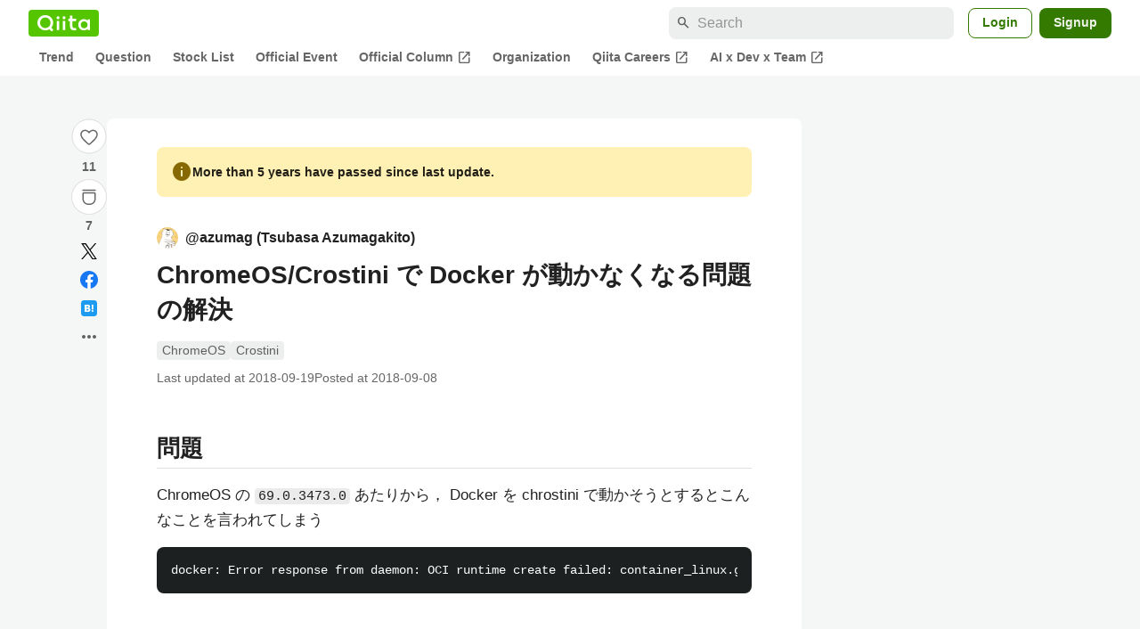

--- FILE ---
content_type: application/javascript; charset=utf-8
request_url: https://fundingchoicesmessages.google.com/f/AGSKWxW5t0FvaCGH1p1XNnfzSDtqioR4Jqy8fR-ZW61ThRa1PLOBFPVzBxx-TrNFLa6v-USaonnjnQa2Y91A1wcB8Gm4xmi_7BqirkwhZj7p8rkWr0MH5R6RtZtVF4sKCzfBxe-DZQOyZJU5Fs9q7AeRTQ54cVMzddLWhXNWN7bBsJ1CLdJhwNuY1Lyy6XSj/_/t-ads./dif/?cid/contribute_ad./vpaidad3./ad_commonside_
body_size: -1286
content:
window['0147f318-51dd-4895-b1fe-679415046cd9'] = true;